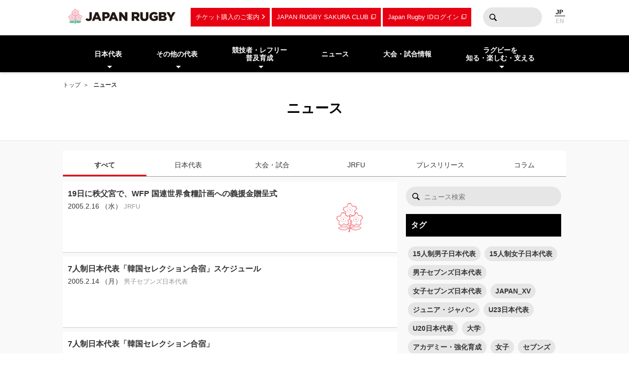

--- FILE ---
content_type: text/html; charset=UTF-8
request_url: https://www.rugby-japan.jp/news/?ym=200502&p=3
body_size: 10600
content:
<!DOCTYPE html>
<html lang="ja">
<head>
<meta charset="utf-8">
<meta http-equiv="X-UA-Compatible" content="IE=edge">
<title>ニュース｜日本ラグビーフットボール協会</title>
<meta name="viewport" content="width=device-width, initial-scale=1">
<meta name="description" content="ラグビーを世界一楽しもう！ラグビー日本代表のニュース・試合日程・結果およびイベント情報など最新情報が満載。ラグビーの普及・育成に関する情報やルール・観戦ガイド、デジタルアーカイブなど、ラグビーのあらゆる情報をお届けします。（公財）日本ラグビーフットボール協会の公式サイトです。">
<meta name="keywords" content="ニュース,速報,日本ラグビーフットボール協会,JRFU,ラグビー">
<meta name="author" content="JRFU">
<meta name="copyright" content="Japan Rugby Football Union.">
<meta name="twitter:card" content="summary_large_image" />
<meta name="twitter:site" content="@JRFUMedia" />
<meta property="og:url" content="https://www.rugby-japan.jp/news/?ym=200502&amp;p=3">
<meta property="og:type" content="article">
<meta property="og:title" content="ニュース｜日本ラグビーフットボール協会">
<meta property="og:description" content="ラグビーを世界一楽しもう！ラグビー日本代表のニュース・試合日程・結果およびイベント情報など最新情報が満載。ラグビーの普及・育成に関する情報やルール・観戦ガイド、デジタルアーカイブなど、ラグビーのあらゆる情報をお届けします。（公財）日本ラグビーフットボール協会の公式サイトです。">
<meta property="og:image" content="https://rugby-japan.s3.ap-northeast-1.amazonaws.com/image/site_info/145007_1000x525.png">
<meta property="og:locale" content="ja_JP" />
<meta name="google-site-verification" content="0HE66cwEPaZJGKRGbJ4MMAmvMLFa5WeIZSXgFy3dafE" />
<link rel="dns-prefetch" href="https://s3-ap-northeast-1.amazonaws.com">
<link rel="icon" href="https://s3.ap-northeast-1.amazonaws.com/rugby-japan/assets/img/favicon.ico">
<link rel="apple-touch-icon" href="https://s3.ap-northeast-1.amazonaws.com/rugby-japan/assets/img/apple-touch-icon.png" sizes="180x180">
<link rel="stylesheet" href="https://s3.ap-northeast-1.amazonaws.com/rugby-japan/assets/css/main-cdb401f97d334e8b6e6b.css">
<!-- Google Tag Manager -->
<script>(function(w,d,s,l,i){w[l]=w[l]||[];w[l].push({'gtm.start':
new Date().getTime(),event:'gtm.js'});var f=d.getElementsByTagName(s)[0],
j=d.createElement(s),dl=l!='dataLayer'?'&l='+l:'';j.async=true;j.src=
'https://www.googletagmanager.com/gtm.js?id='+i+dl;f.parentNode.insertBefore(j,f);
})(window,document,'script','dataLayer','GTM-5D6TC7J');</script>
<!-- End Google Tag Manager -->
</head>
<body><!-- Google Tag Manager (noscript) -->
<noscript><iframe src="https://www.googletagmanager.com/ns.html?id=GTM-5D6TC7J"
height="0" width="0" style="display:none;visibility:hidden"></iframe></noscript>
<!-- End Google Tag Manager (noscript) -->
<nav class="drawer-nav pc-ariahidden" aria-label="グローバルナビゲーション" id="js-drawer-nav">
   <div class="wrap">
    <figure class="site-title">
    <a href="/" class="sitelogo" title="JRFU 公益財団法人日本ラグビーフットボール協会">
    </a>
    </figure>
    <div class="close-button" aria-hidden="true"><i></i></div>
    </div>
    <div class="scroll">
    <div class="sub-nav">
    <ul class="language" role="menu">
        <li role="presentation"><span role="menuitemradio" aria-checked="true">JAPANESE</span></li>
        <li role="presentation"><a href="http://en.rugby-japan.jp/" role="menuitemradio" aria-checked="false">ENGLISH</a></li>
    </ul>
    </div>
    <div class="category-list -primary">
    <ul class="list" role="menu">
        <li role="presentation">
            <em class="subon" role="menuitem" aria-haspopup="true" aria-owns="drawermenu-japan">日本代表</em>
            <ul class="sublist" role="menu" id="drawermenu-japan">
                <li role="presentation"><a href="/japan/" role="menuitem">男子日本代表</a></li>
                <li role="presentation"><a href="/japan-womens/" role="menuitem">女子日本代表</a></li>
                <li role="presentation"><a href="/sevens/" role="menuitem">男子セブンズ日本代表</a></li>
                <li role="presentation"><a href="/sevens-womens/" role="menuitem">女子セブンズ日本代表</a></li>
            </ul>
        </li>
        <li role="presentation">
            <em class="subon" role="menuitem" aria-haspopup="true" aria-owns="drawermenu-others">その他の代表</em>
            <ul class="sublist" role="menu" id="drawermenu-others">
                <li role="presentation"><a href="/junior-japan/" role="menuitem">JAPAN XV</a></li>
                <li role="presentation"><a href="/u23/" role="menuitem">U23</a></li>
                <li role="presentation"><a href="/u20/" role="menuitem">U20</a></li>
                <li role="presentation"><a href="/u18/" role="menuitem">高校</a></li>
                <li role="presentation"><a href="/u17/" role="menuitem">U17</a></li>
                <li role="presentation"><a href="/academy/" role="menuitem">アカデミー</a></li>
            </ul>
        </li>
    </ul>
    </div>
    <div class="category-list -tertiary">
    <ul class="list" role="menu">
        <li role="presentation">
            <em class="subon" role="menuitem" aria-haspopup="true" aria-owns="drawermenu-future">
                競技者・レフリー・普及育成
            </em>
            <ul class="sublist" role="menu" id="drawermenu-future">
                <li role="presentation"><a href="/future/corevalues" role="menuitem">ラグビー憲章（5つのコアバリュー）</a></li>
                <li role="presentation"><a href="https://www.jrfuplayerwelfare.com/" role="menuitem" target="_blank" rel="noopener">安全対策</a></li>
                <li role="presentation"><a href="/RugbyFamilyGuide/mini/" role="menuitem" target="_blank" rel="noopener">小学生</a></li>
                <li role="presentation"><a href="/RugbyFamilyGuide/junior/" role="menuitem" target="_blank" rel="noopener">中学生</a></li>
                <li role="presentation"><a href="/RugbyFamilyGuide/high-school/" role="menuitem" target="_blank" rel="noopener">高校生</a></li>
                <li role="presentation"><a href="/RugbyFamilyGuide/womens/" role="menuitem" target="_blank" rel="noopener">女子</a></li>
                <li role="presentation"><a href="/RugbyFamilyGuide/senior/" role="menuitem" target="_blank" rel="noopener">成年</a></li>
                <li role="presentation"><a href="https://www.tagrugby-japan.jp/" role="menuitem" target="_blank" rel="noopener">タグラグビー</a></li>
                <li role="presentation"><a href="/RugbyFamilyGuide/t1/" role="menuitem" target="_blank" rel="noopener">T1 ラグビー</a></li>
                <li role="presentation"><a href="https://www.jrfucoach.com/" role="menuitem" target="_blank" rel="noopener">コーチ・指導者</a></li>
                <li role="presentation"><a href="/RugbyFamilyGuide/referee/" role="menuitem" target="_blank" rel="noopener">レフリー</a></li>
                <li role="presentation"><a href="https://sites.google.com/league-one.jp/jrfu-agent/" role="menuitem" target="_blank" rel="noopener">代理人</a></li>
                <li role="presentation"><a href="https://www.rugby-japan.jp/RugbyFamilyGuide/rugby-navi/" role="menuitem" target="_blank" rel="noopener">スクール検索（ラグナビ）</a></li>
                <li role="presentation"><a href="https://rugbyfamily.jp/" role="menuitem" target="_blank" rel="noopener">チーム登録</a></li>
                <li role="presentation"><a href="/future/" role="menuitem">更新情報</a></li>
                <li role="presentation"><a href="/future/rule/" role="menuitem">憲章/競技規則/規程・通達</a></li>
                <li role="presentation"><a href="/future/documents/" role="menuitem">申請書一覧</a></li>
            </ul>
        </li>
    </ul>
    </div>
    <div class="category-list -secondary">
    <ul class="list" role="menu">
        <li role="presentation"><a href="/news/" role="menuitem">ニュース</a></li>
        <li role="presentation"><a href="/schedule/" role="menuitem">大会・試合情報</a></li>
    </ul>
    </div>
    <div class="category-list -tertiary">
    <ul class="list" role="menu">
        <li role="presentation"> <em class="subon" role="menuitem" aria-haspopup="true" aria-owns="drawermenu-guide">
                 ラグビーを知る・楽しむ・支える
             </em>
             <ul class="sublist" role="menu" id="drawermenu-guide">
                 <li role="presentation"><a href="https://minnaderugby.jp/" role="menuitem">みんなでラグビー</a></li>
                 <li role="presentation"><a href="/guide/" role="menuitem">ビギナーズガイドトップ</a></li>
                 <li role="presentation"><a href="/guide/rule/" role="menuitem">ルール動画</a></li>
                 <li role="presentation"><a href="/guide/sevens/" role="menuitem">セブンズを知ろう</a></li>
                 <li role="presentation"><a href="/guide/manner/" role="menuitem">観戦ガイド</a></li>
                 <li role="presentation"><a href="/guide/rugby/" role="menuitem">ラグビー基本用語解説</a></li>
                 <li role="presentation"><a href="/calendar/" role="menuitem">ラグビーカレンダー</a></li>
                 <li role="presentation"><a href="/ticket/" role="menuitem">観戦チケットのご案内</a></li>
                 <li role="presentation"><a href="/map/" role="menuitem">会場のご案内</a></li>
                 <li role="presentation"><a href="http://kifu.rugby-japan.or.jp/" target="_blank"  rel="noopener" role="menuitem">寄付する</a></li>
                 <li role="presentation"><a href="https://www.scrumjapanprogram.jp/" target="_blank"  rel="noopener" role="menuitem">スクラム・ジャパン・プログラム</a></li>
                 <li role="presentation"><a href="https://r-med.jp/" target="_blank"  rel="noopener" role="menuitem">重症外傷への最先端医療支援</a></li>
                 <li role="presentation"><a href="https://camp-fire.jp/highlights/jrfu" target="_blank"  rel="noopener" role="menuitem">JAPAN RUGBY CROWDFUNDING</a></li>
             </ul>
         </li>
    </ul>
    </div>
    <div class="category-list -subnav">
        <ul class="list" role="menu">
            <li role="presentation"><a href="/ticket/" role="menuitem">チケットのご案内</a></li>
            <li role="presentation"><a href="https://member.japanrugby-sakuraclub.jp/" target="_blank" rel="noopener" role="menuitem">JAPAN RUGBY SAKURA CLUB</a></li>
            <li role="presentation"><a href="https://japan-rugby-id.jp/home/" target="_blank" rel="noopener" role="menuitem">Japan Rugby IDログイン</a></li>
        </ul>
    </div>
    <div class="category-list -tertiary">
    <ul class="list" role="menu">
        <li role="presentation"><em class="subon" role="menuitem" aria-haspopup="true" aria-owns="drawermenu-jrfu">JRFUについて</em>
            <ul class="sublist" role="menu" id="drawermenu-jrfu">
                <li role="presentation"><a href="/jrfu/" role="menuitem">JRFUについて</a></li>
                <li role="presentation"><a href="/jrfu/media" role="menuitem">メディア・報道の方へ</a></li>
                <li role="presentation"><a href="/jrfu/business" role="menuitem">情報公開</a></li>
                <li role="presentation"><a href="/contact/" role="menuitem">お問い合わせ</a></li>
                <li role="presentation"><a href="/faq/" role="menuitem">よくあるご質問</a></li>
                <li role="presentation"><a href="/news/category/jrfu/" role="menuitem">ニュース</a></li>
                <li role="presentation"><a href="/lp/document/viewer.html?src=JapanRugby_Mid-TermStrategicPlan2025-2028" role="menuitem">中期戦略計画 2025-2028</a></li>
                <li role="presentation"><a href="/sponsor/" role="menuitem">スポンサー</a></li>
                <li role="presentation"><a href="/links/" role="menuitem">協会関連リンク</a></li>
                <li role="presentation"><a href="/support/" role="menuitem">寄付・サポート</a></li>
                <li role="presentation"><a href="/recruit/" role="menuitem">求人・採用 / ボランティアの募集</a></li>
            </ul>
        </li>
        <li role="presentation"><a href="/site_rule/" role="menuitem">サイト利用規約</a></li>
        <li role="presentation"><a href="/site_rule/link/" role="menuitem">リンクについて</a></li>
        <li role="presentation"><a href="/privacypolicy/" role="menuitem">プライバシーポリシー</a></li>
    </ul>
    </div>
    </div>
</nav>
<!-- //toggle --><header>
   <div class="header-container" role="banner">
        <div class="wrap">
        <figure class="site-title">
        <a href="/" class="sitelogo" title="JRFU 公益財団法人日本ラグビーフットボール協会">
        </a>
        </figure>
        <div class="sub-nav">
            <a href="/ticket/" class="link sp-ariahidden">チケット購入のご案内</a>
            <a href="https://member.japanrugby-sakuraclub.jp/" class="outlink sp-ariahidden" target="_blank" rel="noopener">JAPAN RUGBY SAKURA CLUB</a>
            <a href="https://japan-rugby-id.jp/home/" class="outlink sp-ariahidden" target="_blank" rel="noopener">Japan Rugby IDログイン</a>
            <form action="/search/" method="get" class="searchbox sp-ariahidden" role="search">
                <input name="q" type="text" class="words">
                <button type="submit" class="btn">検索</button>
            </form>
            <ul class="language">
                <li><span>JP</span></li>
                <li><a href="http://en.rugby-japan.jp/">EN</a></li>
            </ul>
            <div class="burger-button" id="js-btn-drawer" aria-hidden="true"><i></i></div>
            </div>
        </div>
    </div>
    <nav class="global-nav touch sp-ariahidden" aria-label="グローバルナビゲーション">
    <div class="wrap">
        <div class="category-list">
            <ul class="list" role="menu">
                <li role="presentation">
                    <em class="subon" role="menuitem" aria-haspopup="true" aria-owns="headermenu-japan">日本代表</em>
                    <ul class="sublist" id="headermenu-japan">
                        <li role="presentation"><a href="/japan/" role="menuitem">男子日本代表</a></li>
                        <li role="presentation"><a href="/japan-womens/" role="menuitem">女子日本代表</a></li>
                        <li role="presentation"><a href="/sevens/" role="menuitem">男子セブンズ日本代表</a></li>
                        <li role="presentation"><a href="/sevens-womens/" role="menuitem">女子セブンズ日本代表</a></li>
                    </ul>
                </li>
                <li role="presentation">
                    <em class="subon" role="menuitem" aria-haspopup="true" aria-owns="headermenu-others">その他の代表</em>
                    <ul class="sublist" role="menu" id="headermenu-others">
                        <li role="presentation"><a href="/junior-japan/" role="menuitem">JAPAN XV</a></li>
                        <li role="presentation"><a href="/u23/" role="menuitem">U23</a></li>
                        <li role="presentation"><a href="/u20/" role="menuitem">U20</a></li>
                        <li role="presentation"><a href="/u18/" role="menuitem">高校</a></li>
                        <li role="presentation"><a href="/u17/" role="menuitem">U17</a></li>
                        <li role="presentation"><a href="/academy/" role="menuitem">アカデミー</a></li>
                    </ul>
                </li>
                <li role="presentation">
                    <em class="subon" role="menuitem" aria-haspopup="true" aria-owns="headermenu-future">
                        競技者・レフリー<br>普及育成
                    </em>
                    <ul class="sublist" role="menu" id="headermenu-future">
                        <li role="presentation"><a href="/future/corevalues" role="menuitem">ラグビー憲章<br>（5つのコアバリュー）</a></li>
                        <li role="presentation"><a href="https://www.jrfuplayerwelfare.com/" role="menuitem" target="_blank" rel="noopener">安全対策</a></li>
                        <li role="presentation"><a href="/RugbyFamilyGuide/mini/" role="menuitem" target="_blank" rel="noopener">小学生</a></li>
                        <li role="presentation"><a href="/RugbyFamilyGuide/junior/" role="menuitem" target="_blank" rel="noopener">中学生</a></li>
                        <li role="presentation"><a href="/RugbyFamilyGuide/high-school/" role="menuitem" target="_blank" rel="noopener">高校生</a></li>
                        <li role="presentation"><a href="/RugbyFamilyGuide/womens/" role="menuitem" target="_blank" rel="noopener">女子</a></li>
                        <li role="presentation"><a href="/RugbyFamilyGuide/senior/" role="menuitem" target="_blank" rel="noopener">成年</a></li>
                        <li role="presentation"><a href="https://www.tagrugby-japan.jp/" role="menuitem" target="_blank" rel="noopener">タグラグビー</a></li>
                        <li role="presentation"><a href="/RugbyFamilyGuide/t1/" role="menuitem" target="_blank" rel="noopener">T1 ラグビー</a></li>
                        <li role="presentation"><a href="https://www.jrfucoach.com/" role="menuitem" target="_blank" rel="noopener">コーチ・指導者</a></li>
                        <li role="presentation"><a href="/RugbyFamilyGuide/referee/" role="menuitem" target="_blank" rel="noopener">レフリー</a></li>
                        <li role="presentation"><a href="https://sites.google.com/league-one.jp/jrfu-agent/" role="menuitem" target="_blank" rel="noopener">代理人</a></li>
                        <li role="presentation"><a href="https://www.rugby-japan.jp/RugbyFamilyGuide/rugby-navi/" role="menuitem" target="_blank" rel="noopener">スクール検索（ラグナビ）</a></li>
                        <li role="presentation"><a href="https://rugbyfamily.jp/" role="menuitem" target="_blank" rel="noopener">チーム登録</a></li>
                        <li role="presentation"><a href="/future/" role="menuitem">更新情報</a></li>
                        <li role="presentation"><a href="/future/rule/" role="menuitem">憲章/競技規則/規程・通達</a></li>
                        <li role="presentation"><a href="/future/documents/" role="menuitem">申請書一覧</a></li>
                    </ul>
                </li>
                <li role="presentation"><a href="/news/" role="menuitem">ニュース</a></li>
                            <li role="presentation"><a href="/schedule/" role="menuitem">大会・試合情報</a></li>
                            <li role="presentation" class="">
                <em class="subon" role="menuitem" aria-haspopup="true" aria-owns="headermenu-guide">
                    ラグビーを<br>知る・楽しむ・支える
                </em>
                <ul class="sublist" role="menu" id="headermenu-guide">
                    <li role="presentation"><a href="https://minnaderugby.jp/" role="menuitem">みんなでラグビー</a></li>
                    <li role="presentation"><a href="/guide/" role="menuitem">ビギナーズガイドトップ</a></li>
                    <li role="presentation"><a href="/guide/rule/" role="menuitem">ルール動画</a></li>
                    <li role="presentation"><a href="/guide/sevens/" role="menuitem">セブンズを知ろう</a></li>
                    <li role="presentation"><a href="/guide/manner/" role="menuitem">観戦ガイド</a></li>
                    <li role="presentation"><a href="/guide/rugby/" role="menuitem">ラグビー基本用語解説</a></li>
                    <li role="presentation"><a href="/calendar/" role="menuitem">ラグビーカレンダー</a></li>
                    <li role="presentation"><a href="/ticket/" role="menuitem">観戦チケットのご案内</a></li>
                    <li role="presentation"><a href="/map/" role="menuitem">会場のご案内</a></li>
                    <li role="presentation"><a href="http://kifu.rugby-japan.or.jp/" target="_blank"  rel="noopener" role="menuitem">寄付する</a></li>
                    <li role="presentation"><a href="https://www.scrumjapanprogram.jp/" target="_blank"  rel="noopener" role="menuitem">スクラム・ジャパン・プログラム</a></li>
                    <li role="presentation"><a href="https://r-med.jp/" target="_blank"  rel="noopener" role="menuitem">重症外傷への最先端医療支援</a></li>
                    <li role="presentation"><a href="https://camp-fire.jp/highlights/jrfu" target="_blank"  rel="noopener" role="menuitem">JAPAN RUGBY CROWDFUNDING</a></li>
                </ul>

            </li>
        </ul>
        </div>
    </div>
</nav></header>
<div class="headline-container ">
<div class="breadcrumb-nav">
<div class="wrap">
<a href="/">トップ</a>
<strong>ニュース</strong></div>
</div>
<div class="wrap">
    <h1 class="page-title">ニュース</h1>
</div>
<div class="bgimage"></div>
</div>
<main class="main-contents">
<div class="wrap">
<div class="l-cols2 news-container">
<!-- <div class="newsHeader">
    <ul class="tabs" role="tablist">
        <li class="-current" role="presentation"><a href="" role="tab">すべて</a></li>
        <li role="presentation" ><a href="" role="tab">プレスリリース</a></li>
    </ul>
</div> -->

<div class="newsHeader">
    <ul class="tabs" role="tablist">
<li class="-current"  role="presentation">
        <a href="/news" role="tab">すべて</a>
    </li><li  role="presentation">
        <a href="/news/category/national" role="tab">日本代表</a>
    </li><li  role="presentation">
        <a href="/news/category/match" role="tab">大会・試合</a>
    </li><li  role="presentation">
        <a href="/news/category/jrfu" role="tab">JRFU</a>
    </li><li  role="presentation">
        <a href="/news/category/press" role="tab">プレスリリース</a>
    </li><li  role="presentation">
        <a href="/news/category/column" role="tab">コラム</a>
    </li>    </ul>
</div>
<div class="primary">
<div class="wrap">
    <div class="newsBody">
                <ul class="list -large">
        <li>
<a href="/news/6579">
<div class="text">
<div class="title">19日に秩父宮で、WFP 国連世界食糧計画への義援金贈呈式</div>
<div class="date">2005.2.16 （水） </div>
<div class="tag">
<span>JRFU</span><span></span></div>
</div>
<figure class="thumb" ><div class="noImg"></div></figure></a>
</li>
<li>
<a href="/news/6578">
<div class="text">
<div class="title">7人制日本代表「韓国セレクション合宿」スケジュール</div>
<div class="date">2005.2.14 （月） </div>
<div class="tag">
<span>男子セブンズ日本代表</span></div>
</div>
<figure class="thumb" ><img
        class="lazyload"
        src="[data-uri]"
        data-src="https://rugby-japan.s3.ap-northeast-1.amazonaws.com/image/article/15196_1x1.gif"
        alt="7人制日本代表「韓国セレクション合宿」スケジュール"
    ></figure></a>
</li>
<li>
<a href="/news/6568">
<div class="text">
<div class="title">7人制日本代表「韓国セレクション合宿」</div>
<div class="date">2005.2.14 （月） </div>
<div class="tag">
<span>男子セブンズ日本代表</span></div>
</div>
<figure class="thumb" ><img
        class="lazyload"
        src="[data-uri]"
        data-src="https://rugby-japan.s3.ap-northeast-1.amazonaws.com/image/article/15182_1x1.gif"
        alt="7人制日本代表「韓国セレクション合宿」"
    ></figure></a>
</li>
<li>
<a href="/news/6567">
<div class="text">
<div class="title">7人制日本代表「韓国セレクション合宿」参加メンバー(FW)</div>
<div class="date">2005.2.14 （月） </div>
<div class="tag">
<span>男子セブンズ日本代表</span></div>
</div>
<figure class="thumb" ><img
        class="lazyload"
        src="[data-uri]"
        data-src="https://rugby-japan.s3.ap-northeast-1.amazonaws.com/image/article/15174_1x1.gif"
        alt="7人制日本代表「韓国セレクション合宿」参加メンバー(FW)"
    ></figure></a>
</li>
<li>
<a href="/news/6566">
<div class="text">
<div class="title">7人制日本代表「韓国セレクション合宿」参加メンバー(BK)</div>
<div class="date">2005.2.14 （月） </div>
<div class="tag">
<span>男子セブンズ日本代表</span></div>
</div>
<figure class="thumb" ><img
        class="lazyload"
        src="[data-uri]"
        data-src="https://rugby-japan.s3.ap-northeast-1.amazonaws.com/image/article/15170_1x1.gif"
        alt="7人制日本代表「韓国セレクション合宿」参加メンバー(BK)"
    ></figure></a>
</li>
<li>
<a href="/news/6615">
<div class="text">
<div class="title">「日本選手権大会」組み合わせ/試合結果</div>
<div class="date">2005.2.12 （土） </div>
<div class="tag">
<span></span><span>試合結果</span></div>
</div>
<figure class="thumb" ><img
        class="lazyload"
        src="[data-uri]"
        data-src="https://rugby-japan.s3.ap-northeast-1.amazonaws.com/image/article/15168_500x450.gif"
        alt="「日本選手権大会」組み合わせ/試合結果"
    ></figure></a>
</li>
<li>
<a href="/news/6580">
<div class="text">
<div class="title">トヨタ、早大に苦戦――日本選手権4強決まる</div>
<div class="date">2005.2.12 （土） </div>
<div class="tag">
</div>
</div>
<figure class="thumb" ><div class="noImg"></div></figure></a>
</li>
<li>
<a href="/news/6571">
<div class="text">
<div class="title">日本選手権(2回戦)会見レポート　福岡サニックスボムズ 21-55 NECグリーンロケッツ</div>
<div class="date">2005.2.12 （土） </div>
<div class="tag">
<span>レポート</span><span></span></div>
</div>
<figure class="thumb" ><img
        class="lazyload"
        src="[data-uri]"
        data-src="https://rugby-japan.s3.ap-northeast-1.amazonaws.com/image/article/15159_150x100.jpg"
        alt="日本選手権(2回戦)会見レポート　福岡サニックスボムズ 21-55 NECグリーンロケッツ"
    ></figure></a>
</li>
<li>
<a href="/news/6570">
<div class="text">
<div class="title">日本選手権(2回戦)会見レポート　トヨタ自動車ヴェルブリッツ 28-9 早稲田大学</div>
<div class="date">2005.2.12 （土） </div>
<div class="tag">
<span>レポート</span><span></span></div>
</div>
<figure class="thumb" ><img
        class="lazyload"
        src="[data-uri]"
        data-src="https://rugby-japan.s3.ap-northeast-1.amazonaws.com/image/article/15149_150x100.jpg"
        alt="日本選手権(2回戦)会見レポート　トヨタ自動車ヴェルブリッツ 28-9 早稲田大学"
    ></figure></a>
</li>
<li>
<a href="/news/6569">
<div class="text">
<div class="title">第42回日本ラグビーフットボール選手権大会2回戦のNHKの放送時間変更に関するご説明</div>
<div class="date">2005.2.12 （土） </div>
<div class="tag">
</div>
</div>
<figure class="thumb" ><div class="noImg"></div></figure></a>
</li>
        </ul>
    </div>
    <div class="newsFooter">
    <div class="paging-container">
	<div class="pageCount pc-ariahidden">3/5</div>
    <ul class="pages sp-ariahidden"><li  >
            <a href="?ym=200502&p=1" >
                1            </a>
        </li><li  >
            <a href="?ym=200502&p=2" >
                2            </a>
        </li><li class="-current" >
            <a href="?ym=200502&p=3" >
                3            </a>
        </li><li  >
            <a href="?ym=200502&p=4" >
                4            </a>
        </li><li  >
            <a href="?ym=200502&p=5" >
                5            </a>
        </li></ul><div class="prev">
            <a href="?ym=200502&p=2">
                前のページ            </a>
        </div><div class="next">
            <a href="?ym=200502&p=4">
                次のページ            </a>
        </div></div>
    </div>
</div>
</div>
<div class="secondary">
<div class="wrap">
<div class="newsSidebar">
<form action="/news" method="get" class="searchbox" role="search">
    <input
        type="text"
        id="news_keyword_search"
        class="words"
        name="q"
        value=""
        placeholder="ニュース検索"
    >
    <button type="submit" class="btn">検索</button>
</form>
<div class="refine">
<h3 class="shb3">タグ</h3>
<div class="tag">
<a href="/news/tag/japan">15人制男子日本代表</a><a href="/news/tag/japan-womens">15人制女子日本代表</a><a href="/news/tag/sevens">男子セブンズ日本代表</a><a href="/news/tag/sevens-womens">女子セブンズ日本代表</a><a href="/news/tag/junior-japan">JAPAN_XV</a><a href="/news/tag/junior-japan">ジュニア・ジャパン</a><a href="/news/tag/u23">U23日本代表</a><a href="/news/tag/u20">U20日本代表</a><a href="/news/tag/university">大学</a><a href="/news/tag/academy">アカデミー・強化育成</a><a href="/news/tag/womens">女子</a><a href="/news/tag/sevens-series">セブンズ</a><a href="/news/tag/taiyoseimeiwss">太陽生命ウィメンズセブンズシリーズ</a><a href="/news/tag/u18">高校日本代表</a><a href="/news/tag/u17">U17日本代表</a></div>
</div>
<div class="refine">
<h3 class="shb3">アーカイブ</h3>
<div class="archive js-accordion">
    <h4 class="year btn">
        2026年<i class="icon"></i>
        </h4>
        <ul class="month item">
        <li><a href="/news/?ym=202601">2026年01月</a></li>        </ul>
    <h4 class="year btn">
        2025年<i class="icon"></i>
        </h4>
        <ul class="month item">
        <li><a href="/news/?ym=202512">2025年12月</a></li><li><a href="/news/?ym=202511">2025年11月</a></li><li><a href="/news/?ym=202510">2025年10月</a></li><li><a href="/news/?ym=202509">2025年09月</a></li><li><a href="/news/?ym=202508">2025年08月</a></li><li><a href="/news/?ym=202507">2025年07月</a></li><li><a href="/news/?ym=202506">2025年06月</a></li><li><a href="/news/?ym=202505">2025年05月</a></li><li><a href="/news/?ym=202504">2025年04月</a></li><li><a href="/news/?ym=202503">2025年03月</a></li><li><a href="/news/?ym=202502">2025年02月</a></li><li><a href="/news/?ym=202501">2025年01月</a></li>        </ul>
    <h4 class="year btn">
        2024年<i class="icon"></i>
        </h4>
        <ul class="month item">
        <li><a href="/news/?ym=202412">2024年12月</a></li><li><a href="/news/?ym=202411">2024年11月</a></li><li><a href="/news/?ym=202410">2024年10月</a></li><li><a href="/news/?ym=202409">2024年09月</a></li><li><a href="/news/?ym=202408">2024年08月</a></li><li><a href="/news/?ym=202407">2024年07月</a></li><li><a href="/news/?ym=202406">2024年06月</a></li><li><a href="/news/?ym=202405">2024年05月</a></li><li><a href="/news/?ym=202404">2024年04月</a></li><li><a href="/news/?ym=202403">2024年03月</a></li><li><a href="/news/?ym=202402">2024年02月</a></li><li><a href="/news/?ym=202401">2024年01月</a></li>        </ul>
    <h4 class="year btn">
        2023年<i class="icon"></i>
        </h4>
        <ul class="month item">
        <li><a href="/news/?ym=202312">2023年12月</a></li><li><a href="/news/?ym=202311">2023年11月</a></li><li><a href="/news/?ym=202310">2023年10月</a></li><li><a href="/news/?ym=202309">2023年09月</a></li><li><a href="/news/?ym=202308">2023年08月</a></li><li><a href="/news/?ym=202307">2023年07月</a></li><li><a href="/news/?ym=202306">2023年06月</a></li><li><a href="/news/?ym=202305">2023年05月</a></li><li><a href="/news/?ym=202304">2023年04月</a></li><li><a href="/news/?ym=202303">2023年03月</a></li><li><a href="/news/?ym=202302">2023年02月</a></li><li><a href="/news/?ym=202301">2023年01月</a></li>        </ul>
    <h4 class="year btn">
        2022年<i class="icon"></i>
        </h4>
        <ul class="month item">
        <li><a href="/news/?ym=202212">2022年12月</a></li><li><a href="/news/?ym=202211">2022年11月</a></li><li><a href="/news/?ym=202210">2022年10月</a></li><li><a href="/news/?ym=202209">2022年09月</a></li><li><a href="/news/?ym=202208">2022年08月</a></li><li><a href="/news/?ym=202207">2022年07月</a></li><li><a href="/news/?ym=202206">2022年06月</a></li><li><a href="/news/?ym=202205">2022年05月</a></li><li><a href="/news/?ym=202204">2022年04月</a></li><li><a href="/news/?ym=202203">2022年03月</a></li><li><a href="/news/?ym=202202">2022年02月</a></li><li><a href="/news/?ym=202201">2022年01月</a></li>        </ul>
    <h4 class="year btn">
        2021年<i class="icon"></i>
        </h4>
        <ul class="month item">
        <li><a href="/news/?ym=202112">2021年12月</a></li><li><a href="/news/?ym=202111">2021年11月</a></li><li><a href="/news/?ym=202110">2021年10月</a></li><li><a href="/news/?ym=202109">2021年09月</a></li><li><a href="/news/?ym=202108">2021年08月</a></li><li><a href="/news/?ym=202107">2021年07月</a></li><li><a href="/news/?ym=202106">2021年06月</a></li><li><a href="/news/?ym=202105">2021年05月</a></li><li><a href="/news/?ym=202104">2021年04月</a></li><li><a href="/news/?ym=202103">2021年03月</a></li><li><a href="/news/?ym=202102">2021年02月</a></li><li><a href="/news/?ym=202101">2021年01月</a></li>        </ul>
    <h4 class="year btn">
        2020年<i class="icon"></i>
        </h4>
        <ul class="month item">
        <li><a href="/news/?ym=202012">2020年12月</a></li><li><a href="/news/?ym=202011">2020年11月</a></li><li><a href="/news/?ym=202010">2020年10月</a></li><li><a href="/news/?ym=202009">2020年09月</a></li><li><a href="/news/?ym=202008">2020年08月</a></li><li><a href="/news/?ym=202007">2020年07月</a></li><li><a href="/news/?ym=202006">2020年06月</a></li><li><a href="/news/?ym=202005">2020年05月</a></li><li><a href="/news/?ym=202004">2020年04月</a></li><li><a href="/news/?ym=202003">2020年03月</a></li><li><a href="/news/?ym=202002">2020年02月</a></li><li><a href="/news/?ym=202001">2020年01月</a></li>        </ul>
    <h4 class="year btn">
        2019年<i class="icon"></i>
        </h4>
        <ul class="month item">
        <li><a href="/news/?ym=201912">2019年12月</a></li><li><a href="/news/?ym=201911">2019年11月</a></li><li><a href="/news/?ym=201910">2019年10月</a></li><li><a href="/news/?ym=201909">2019年09月</a></li><li><a href="/news/?ym=201908">2019年08月</a></li><li><a href="/news/?ym=201907">2019年07月</a></li><li><a href="/news/?ym=201906">2019年06月</a></li><li><a href="/news/?ym=201905">2019年05月</a></li><li><a href="/news/?ym=201904">2019年04月</a></li><li><a href="/news/?ym=201903">2019年03月</a></li><li><a href="/news/?ym=201902">2019年02月</a></li><li><a href="/news/?ym=201901">2019年01月</a></li>        </ul>
    <h4 class="year btn">
        2018年<i class="icon"></i>
        </h4>
        <ul class="month item">
        <li><a href="/news/?ym=201812">2018年12月</a></li><li><a href="/news/?ym=201811">2018年11月</a></li><li><a href="/news/?ym=201810">2018年10月</a></li><li><a href="/news/?ym=201809">2018年09月</a></li><li><a href="/news/?ym=201808">2018年08月</a></li><li><a href="/news/?ym=201807">2018年07月</a></li><li><a href="/news/?ym=201806">2018年06月</a></li><li><a href="/news/?ym=201805">2018年05月</a></li><li><a href="/news/?ym=201804">2018年04月</a></li><li><a href="/news/?ym=201803">2018年03月</a></li><li><a href="/news/?ym=201802">2018年02月</a></li><li><a href="/news/?ym=201801">2018年01月</a></li>        </ul>
    <h4 class="year btn">
        2017年<i class="icon"></i>
        </h4>
        <ul class="month item">
        <li><a href="/news/?ym=201712">2017年12月</a></li><li><a href="/news/?ym=201711">2017年11月</a></li><li><a href="/news/?ym=201710">2017年10月</a></li><li><a href="/news/?ym=201709">2017年09月</a></li><li><a href="/news/?ym=201708">2017年08月</a></li><li><a href="/news/?ym=201707">2017年07月</a></li><li><a href="/news/?ym=201706">2017年06月</a></li><li><a href="/news/?ym=201705">2017年05月</a></li><li><a href="/news/?ym=201704">2017年04月</a></li><li><a href="/news/?ym=201703">2017年03月</a></li><li><a href="/news/?ym=201702">2017年02月</a></li><li><a href="/news/?ym=201701">2017年01月</a></li>        </ul>
    <h4 class="year btn">
        2016年<i class="icon"></i>
        </h4>
        <ul class="month item">
        <li><a href="/news/?ym=201612">2016年12月</a></li><li><a href="/news/?ym=201611">2016年11月</a></li><li><a href="/news/?ym=201610">2016年10月</a></li><li><a href="/news/?ym=201609">2016年09月</a></li><li><a href="/news/?ym=201608">2016年08月</a></li><li><a href="/news/?ym=201607">2016年07月</a></li><li><a href="/news/?ym=201606">2016年06月</a></li><li><a href="/news/?ym=201605">2016年05月</a></li><li><a href="/news/?ym=201604">2016年04月</a></li><li><a href="/news/?ym=201603">2016年03月</a></li><li><a href="/news/?ym=201602">2016年02月</a></li><li><a href="/news/?ym=201601">2016年01月</a></li>        </ul>
    <h4 class="year btn">
        2015年<i class="icon"></i>
        </h4>
        <ul class="month item">
        <li><a href="/news/?ym=201512">2015年12月</a></li><li><a href="/news/?ym=201511">2015年11月</a></li><li><a href="/news/?ym=201510">2015年10月</a></li><li><a href="/news/?ym=201509">2015年09月</a></li><li><a href="/news/?ym=201508">2015年08月</a></li><li><a href="/news/?ym=201507">2015年07月</a></li><li><a href="/news/?ym=201506">2015年06月</a></li><li><a href="/news/?ym=201505">2015年05月</a></li><li><a href="/news/?ym=201504">2015年04月</a></li><li><a href="/news/?ym=201503">2015年03月</a></li><li><a href="/news/?ym=201502">2015年02月</a></li><li><a href="/news/?ym=201501">2015年01月</a></li>        </ul>
    <h4 class="year btn">
        2014年<i class="icon"></i>
        </h4>
        <ul class="month item">
        <li><a href="/news/?ym=201412">2014年12月</a></li><li><a href="/news/?ym=201411">2014年11月</a></li><li><a href="/news/?ym=201410">2014年10月</a></li><li><a href="/news/?ym=201409">2014年09月</a></li><li><a href="/news/?ym=201408">2014年08月</a></li><li><a href="/news/?ym=201407">2014年07月</a></li><li><a href="/news/?ym=201406">2014年06月</a></li><li><a href="/news/?ym=201405">2014年05月</a></li><li><a href="/news/?ym=201404">2014年04月</a></li><li><a href="/news/?ym=201403">2014年03月</a></li><li><a href="/news/?ym=201402">2014年02月</a></li><li><a href="/news/?ym=201401">2014年01月</a></li>        </ul>
    <h4 class="year btn">
        2013年<i class="icon"></i>
        </h4>
        <ul class="month item">
        <li><a href="/news/?ym=201312">2013年12月</a></li><li><a href="/news/?ym=201311">2013年11月</a></li><li><a href="/news/?ym=201310">2013年10月</a></li><li><a href="/news/?ym=201309">2013年09月</a></li><li><a href="/news/?ym=201308">2013年08月</a></li><li><a href="/news/?ym=201307">2013年07月</a></li><li><a href="/news/?ym=201306">2013年06月</a></li><li><a href="/news/?ym=201305">2013年05月</a></li><li><a href="/news/?ym=201304">2013年04月</a></li><li><a href="/news/?ym=201303">2013年03月</a></li><li><a href="/news/?ym=201302">2013年02月</a></li><li><a href="/news/?ym=201301">2013年01月</a></li>        </ul>
    <h4 class="year btn">
        2012年<i class="icon"></i>
        </h4>
        <ul class="month item">
        <li><a href="/news/?ym=201212">2012年12月</a></li><li><a href="/news/?ym=201211">2012年11月</a></li><li><a href="/news/?ym=201210">2012年10月</a></li><li><a href="/news/?ym=201209">2012年09月</a></li><li><a href="/news/?ym=201208">2012年08月</a></li><li><a href="/news/?ym=201207">2012年07月</a></li><li><a href="/news/?ym=201206">2012年06月</a></li><li><a href="/news/?ym=201205">2012年05月</a></li><li><a href="/news/?ym=201204">2012年04月</a></li><li><a href="/news/?ym=201203">2012年03月</a></li><li><a href="/news/?ym=201202">2012年02月</a></li><li><a href="/news/?ym=201201">2012年01月</a></li>        </ul>
    <h4 class="year btn">
        2011年<i class="icon"></i>
        </h4>
        <ul class="month item">
        <li><a href="/news/?ym=201112">2011年12月</a></li><li><a href="/news/?ym=201111">2011年11月</a></li><li><a href="/news/?ym=201110">2011年10月</a></li><li><a href="/news/?ym=201109">2011年09月</a></li><li><a href="/news/?ym=201108">2011年08月</a></li><li><a href="/news/?ym=201107">2011年07月</a></li><li><a href="/news/?ym=201106">2011年06月</a></li><li><a href="/news/?ym=201105">2011年05月</a></li><li><a href="/news/?ym=201104">2011年04月</a></li><li><a href="/news/?ym=201103">2011年03月</a></li><li><a href="/news/?ym=201102">2011年02月</a></li><li><a href="/news/?ym=201101">2011年01月</a></li>        </ul>
    <h4 class="year btn">
        2010年<i class="icon"></i>
        </h4>
        <ul class="month item">
        <li><a href="/news/?ym=201012">2010年12月</a></li><li><a href="/news/?ym=201011">2010年11月</a></li><li><a href="/news/?ym=201010">2010年10月</a></li><li><a href="/news/?ym=201009">2010年09月</a></li><li><a href="/news/?ym=201008">2010年08月</a></li><li><a href="/news/?ym=201007">2010年07月</a></li><li><a href="/news/?ym=201006">2010年06月</a></li><li><a href="/news/?ym=201005">2010年05月</a></li><li><a href="/news/?ym=201004">2010年04月</a></li><li><a href="/news/?ym=201003">2010年03月</a></li><li><a href="/news/?ym=201002">2010年02月</a></li><li><a href="/news/?ym=201001">2010年01月</a></li>        </ul>
    <h4 class="year btn">
        2009年<i class="icon"></i>
        </h4>
        <ul class="month item">
        <li><a href="/news/?ym=200912">2009年12月</a></li><li><a href="/news/?ym=200911">2009年11月</a></li><li><a href="/news/?ym=200910">2009年10月</a></li><li><a href="/news/?ym=200909">2009年09月</a></li><li><a href="/news/?ym=200908">2009年08月</a></li><li><a href="/news/?ym=200907">2009年07月</a></li><li><a href="/news/?ym=200906">2009年06月</a></li><li><a href="/news/?ym=200905">2009年05月</a></li><li><a href="/news/?ym=200904">2009年04月</a></li><li><a href="/news/?ym=200903">2009年03月</a></li><li><a href="/news/?ym=200902">2009年02月</a></li><li><a href="/news/?ym=200901">2009年01月</a></li>        </ul>
    <h4 class="year btn">
        2008年<i class="icon"></i>
        </h4>
        <ul class="month item">
        <li><a href="/news/?ym=200812">2008年12月</a></li><li><a href="/news/?ym=200811">2008年11月</a></li><li><a href="/news/?ym=200810">2008年10月</a></li><li><a href="/news/?ym=200809">2008年09月</a></li><li><a href="/news/?ym=200808">2008年08月</a></li><li><a href="/news/?ym=200807">2008年07月</a></li><li><a href="/news/?ym=200806">2008年06月</a></li><li><a href="/news/?ym=200805">2008年05月</a></li><li><a href="/news/?ym=200804">2008年04月</a></li><li><a href="/news/?ym=200803">2008年03月</a></li><li><a href="/news/?ym=200802">2008年02月</a></li><li><a href="/news/?ym=200801">2008年01月</a></li>        </ul>
    <h4 class="year btn">
        2007年<i class="icon"></i>
        </h4>
        <ul class="month item">
        <li><a href="/news/?ym=200712">2007年12月</a></li><li><a href="/news/?ym=200711">2007年11月</a></li><li><a href="/news/?ym=200710">2007年10月</a></li><li><a href="/news/?ym=200709">2007年09月</a></li><li><a href="/news/?ym=200708">2007年08月</a></li><li><a href="/news/?ym=200707">2007年07月</a></li><li><a href="/news/?ym=200706">2007年06月</a></li><li><a href="/news/?ym=200705">2007年05月</a></li><li><a href="/news/?ym=200704">2007年04月</a></li><li><a href="/news/?ym=200703">2007年03月</a></li><li><a href="/news/?ym=200702">2007年02月</a></li><li><a href="/news/?ym=200701">2007年01月</a></li>        </ul>
    <h4 class="year btn">
        2006年<i class="icon"></i>
        </h4>
        <ul class="month item">
        <li><a href="/news/?ym=200612">2006年12月</a></li><li><a href="/news/?ym=200611">2006年11月</a></li><li><a href="/news/?ym=200610">2006年10月</a></li><li><a href="/news/?ym=200609">2006年09月</a></li><li><a href="/news/?ym=200608">2006年08月</a></li><li><a href="/news/?ym=200607">2006年07月</a></li><li><a href="/news/?ym=200606">2006年06月</a></li><li><a href="/news/?ym=200605">2006年05月</a></li><li><a href="/news/?ym=200604">2006年04月</a></li><li><a href="/news/?ym=200603">2006年03月</a></li><li><a href="/news/?ym=200602">2006年02月</a></li><li><a href="/news/?ym=200601">2006年01月</a></li>        </ul>
    <h4 class="year btn -open">
        2005年<i class="icon"></i>
        </h4>
        <ul class="month item">
        <li><a href="/news/?ym=200512">2005年12月</a></li><li><a href="/news/?ym=200511">2005年11月</a></li><li><a href="/news/?ym=200510">2005年10月</a></li><li><a href="/news/?ym=200509">2005年09月</a></li><li><a href="/news/?ym=200508">2005年08月</a></li><li><a href="/news/?ym=200507">2005年07月</a></li><li><a href="/news/?ym=200506">2005年06月</a></li><li><a href="/news/?ym=200505">2005年05月</a></li><li><a href="/news/?ym=200504">2005年04月</a></li><li><a href="/news/?ym=200503">2005年03月</a></li><li><a href="/news/?ym=200502">2005年02月</a></li><li><a href="/news/?ym=200501">2005年01月</a></li>        </ul>
    <h4 class="year btn">
        2004年<i class="icon"></i>
        </h4>
        <ul class="month item">
        <li><a href="/news/?ym=200412">2004年12月</a></li><li><a href="/news/?ym=200411">2004年11月</a></li><li><a href="/news/?ym=200410">2004年10月</a></li><li><a href="/news/?ym=200409">2004年09月</a></li><li><a href="/news/?ym=200408">2004年08月</a></li><li><a href="/news/?ym=200407">2004年07月</a></li><li><a href="/news/?ym=200406">2004年06月</a></li><li><a href="/news/?ym=200405">2004年05月</a></li><li><a href="/news/?ym=200404">2004年04月</a></li><li><a href="/news/?ym=200403">2004年03月</a></li><li><a href="/news/?ym=200402">2004年02月</a></li><li><a href="/news/?ym=200401">2004年01月</a></li>        </ul>
    </div>
</div>
</div>
</div>
</div>
</div>
</div>
</main>
<footer>
    <div class="banner-nav">
        <ul class="wrap">
            <li><a href="/ticket/" class="ticket" title="チケット購入のご案内"></a></li>
            <li><a href="https://jrfu-service.jp/" target="_blank" rel="noopener" class="memberclub" title="JRFUサービスステーション"></a></li>
        </ul>
    </div>
    <nav class="global-nav" aria-label="フッターグローバルナビゲーション">
   <div class="wrap">
        <div class="category-list -primary">
        <ul class="list">
            <li><a href="/japan/">15人制男子日本代表</a></li>
            <li><a href="/sevens/">男子セブンズ日本代表</a></li>
            <li><a href="/sevens-womens/">女子セブンズ日本代表</a></li>
            <li><a href="/japan-womens/">15人制女子日本代表</a></li>
            <li><a href="/junior-japan/">JAPAN XV</a></li>
            <li><a href="/u23/">U23</a></li>
            <li><a href="/u20/">U20</a></li>
            <li><a href="/u18/">高校</a></li>
            <li><a href="/u17/">U17</a></li>
            <li><a href="/academy/">アカデミー</a></li>
        </ul>
        </div>
        <div class="category-list -secondary">
        <ul class="list">
            <li><a href="/news/">ニュース</a></li>
            <li><a href="/schedule/">大会・試合情報</a></li>
            <li><a href="/guide/">ラグビーを知る・楽しむ・支える</a></li>
            <li><a href="/rwc2019/documents/analysis_report_200624">ラグビーワールドカップ2019™日本大会レポート</a></li>
            <li><a href="/jrfu/document/annual_report">JAPAN RUGBY アニュアルレポート</a></li>
        </ul>
        </div>
    </div>
</nav>
    <div class="symbol-container">
        <ul class="wrap">
            <li>
                <a href="https://adeac.jp/jrfu/top/" target="_blank" rel="noopener" class="imageblock" aria-hidden="true">
                    <img class="lazyloaded" src="https://s3.ap-northeast-1.amazonaws.com/rugby-japan/assets/img/museum.png" data-src="https://s3.ap-northeast-1.amazonaws.com/rugby-japan/assets/img/museum.png" alt="日本ラグビーデジタルミュージアム" />
                </a>
                <div class="textblock"><strong>日本ラグビーデジタルミュージアム</strong><br>
                日本ラグビーの知財庫
                </div>
            </li>
            <li>
                <a href="/lp/document/viewer.html?src=JapanRugby_Mid-TermStrategicPlan2025-2028" class="imageblock" aria-hidden="true">
                    <img class="lazyloaded" src="https://s3.ap-northeast-1.amazonaws.com/rugby-japan/assets/img/JapanRugby_Mid-TermStrategicPlan2025-2028_banner.png" data-src="https://s3.ap-northeast-1.amazonaws.com/rugby-japan/assets/img/JapanRugby_Mid-TermStrategicPlan2025-2028_banner.png" alt="中期戦略計画" />
                </a>
                <div class="textblock">
                    <strong>中期戦略計画 2025-2028</strong>
                </div>
            </li>
            <li>
               <a href="/future/corevalues" class="imageblock" aria-hidden="true">
                   <img class="lazyloaded" src="https://s3.ap-northeast-1.amazonaws.com/rugby-japan/assets/img/corevalue.png" data-src="https://s3.ap-northeast-1.amazonaws.com/rugby-japan/assets/img/corevalue.png" alt="ラグビー憲章" />
                </a>
                <div class="textblock"><strong>ラグビー憲章</strong><br>
                    ラグビーの5つのコアバリュー
                </div>
            </li>
        </ul>
    </div>
    <nav class="others-nav" aria-label="JRFU協会関係リンク">
        <div class="wrap">
            <div class="union-link">
                <div class="list">
                      <div class="category">JRFUについて</div>
                      <ul>
                          <li><a href="/jrfu/">JRFUについて</a></li>
                          <li><a href="/jrfu/business">情報公開</a></li>
                          <li><a href="/links/">協会関連リンク</a></li>
                          <li><a href="/sponsor/">スポンサー</a></li>
                          <li><a href="/support/">寄付・サポート</a></li>
                          <li><a href="https://jrfu-service.jp/" target="_blank" rel="noopener">公式出版物のご案内</a></li>
                          <li><a href="/jrfu/media">メディア・報道の方へ</a></li>
                          <li><a href="https://japan-rugby-mktg.com/merchandising.html" target="_blank" rel="noopener">商品化お問い合わせ窓口</a></li>
                          <li><a href="/recruit/">求人・採用 / ボランティアの募集</a></li>
                      </ul>
                  </div>
                <div class="list">
                    <div class="category">SNS公式アカウント</div>
<ul>
<li class="fb">
        <a href="https://www.facebook.com/Rugby.JRFU" target="_blank" rel="noopener">facebook(JRFU)</a>
    </li><li class="fb">
        <a href="https://www.facebook.com/Rugby.Japan" target="_blank" rel="noopener">facebook(日本代表)</a>
    </li><li class="fb">
        <a href="https://www.facebook.com/ImpactBeyond2019/" target="_blank" rel="noopener">facebook(Impact Beyond 2019)</a>
    </li><li class="tw">
        <a href="https://twitter.com/jrfumedia" target="_blank" rel="noopener">X(JRFU)</a>
    </li><li class="tw">
        <a href="https://twitter.com/jrfurugby" target="_blank" rel="noopener">X(JRFU) English</a>
    </li><li class="tw">
        <a href="https://x.com/JapanRugbyMinna" target="_blank" rel="noopener">X(みんなでラグビー)</a>
    </li><li class="yt">
        <a href="https://www.youtube.com/user/jrfuofficial" target="_blank" rel="noopener">Youtube(JRFU)</a>
    </li><li class="yt">
        <a href="https://www.youtube.com/@JapanRugby_minna" target="_blank" rel="noopener">Youtube(みんなでラグビーTV)</a>
    </li><li class="ins">
        <a href="https://www.instagram.com/japanrugby_jrfu/" target="_blank" rel="noopener">Instagram(JRFU)</a>
    </li><li class="ins">
        <a href="https://www.instagram.com/braveblossoms/" target="_blank" rel="noopener">Instagram(男子日本代表)</a>
    </li><li class="ins">
        <a href="https://www.instagram.com/japanrugby__minna/" target="_blank" rel="noopener">Instagram(みんなでラグビー)</a>
    </li><li class="">
        <a href="https://www.linkedin.com/company/japan-rugby-football-union/" target="_blank" rel="noopener">LinkedIn</a>
    </li></ul>
                </div>
            </div>
            <div class="banner-link">
<ul class="normal"><li>
    <a href="/faq" target="_blank" rel="noopener">
    <img class="lazyload" data-src="https://rugby-japan.s3.ap-northeast-1.amazonaws.com/image/sponsor/145069_482x118.png" alt="よくある質問">
    </a>
</li>
    <li>
    <a href="/contact" target="_blank" rel="noopener">
    <img class="lazyload" data-src="https://rugby-japan.s3.ap-northeast-1.amazonaws.com/image/sponsor/145070_482x118.png" alt="問い合わせページ">
    </a>
</li>
    <li>
    <a href="https://rugbyfamily.jp/" target="_blank" rel="noopener">
    <img class="lazyload" data-src="https://rugby-japan.s3.ap-northeast-1.amazonaws.com/image/sponsor/198763_482x116.png" alt="RUGBYFAMILYJP">
    </a>
</li>
    <li>
    <a href="/support_center/" target="_blank" rel="noopener">
    <img class="lazyload" data-src="https://rugby-japan.s3.ap-northeast-1.amazonaws.com/image/sponsor/165314_482x116.png" alt="インテグリティ相談窓口">
    </a>
</li>
    <li>
    <a href="http://kifu.rugby-japan.or.jp/" target="_blank" rel="noopener">
    <img class="lazyload" data-src="https://rugby-japan.s3.ap-northeast-1.amazonaws.com/image/sponsor/177524_482x116.png" alt="JRFU基金">
    </a>
</li>
    <li>
    <a href="https://www.scrumjapanprogram.jp/" target="_blank" rel="noopener">
    <img class="lazyload" data-src="https://rugby-japan.s3.ap-northeast-1.amazonaws.com/image/sponsor/144160_241x58.png" alt="スクラム・ジャパン・プログラム">
    </a>
</li>
    <li>
    <a href="https://r-med.jp/" target="_blank" rel="noopener">
    <img class="lazyload" data-src="https://rugby-japan.s3.ap-northeast-1.amazonaws.com/image/sponsor/222797_600x144.png" alt="ラグビー重症外傷への 最先端医療推進支援基金">
    </a>
</li>
    </ul><ul class="mini"><li>
    <a href="http://www.toto-dream.com/" target="_blank" rel="noopener">
    <img class="lazyload" data-src="https://rugby-japan.s3.ap-northeast-1.amazonaws.com/image/sponsor/164497_135x62.jpg" alt="toto公式サイト">
    </a>
</li>
    <li>
    <a href="https://www.joc.or.jp/donation/" target="_blank" rel="noopener">
    <img class="lazyload" data-src="https://rugby-japan.s3.ap-northeast-1.amazonaws.com/image/sponsor/126222_135x46.png" alt="JOCオリンピック選手強化寄付プログラム">
    </a>
</li>
    <li>
    <a href="https://jichitai-oneteam.com/" target="_blank" rel="noopener">
    <img class="lazyload" data-src="https://rugby-japan.s3.ap-northeast-1.amazonaws.com/image/sponsor/209525_137x46.jpg" alt="自治体ワンチーム">
    </a>
</li>
    <li>
    <a href="https://www.realchampion.jp/" target="_blank" rel="noopener">
    <img class="lazyload" data-src="https://rugby-japan.s3.ap-northeast-1.amazonaws.com/image/sponsor/156088_500x167.jpg" alt="クリーンスポーツ・アスリートサイト">
    </a>
</li>
    <li>
    <a href="https://www.report-doping.jpnsport.go.jp/" target="_blank" rel="noopener">
    <img class="lazyload" data-src="https://rugby-japan.s3.ap-northeast-1.amazonaws.com/image/sponsor/145621_241x87.png" alt="JSC通報窓口(2021/6月追加)">
    </a>
</li>
    <li>
    <a href="https://www.japan-sports.or.jp/spohara/" target="_blank" rel="noopener">
    <img class="lazyload" data-src="https://rugby-japan.s3.ap-northeast-1.amazonaws.com/image/sponsor/164132_241x87.png" alt="Noスポハラ（2023/4月追加）">
    </a>
</li>
    </ul></div>
        </div>
    </nav>
    <div class="sponsors">
<ul>
<li>
    <h2>日本代表トップパートナー</h2>
    <ul>
                    <li>
                <a href="http://www.taisho.co.jp/" target="_blank" rel="noopener">
                    <img class="lazyload" data-src="https://rugby-japan.s3.ap-northeast-1.amazonaws.com/image/sponsor/147940_143x50.png" alt="大正製薬">
                </a>
            </li>
            </ul>
</li>
    <li>
    <h2>男子日本代表オフィシャルパートナー</h2>
    <ul>
                    <li>
                <a href="https://www.global.toshiba/jp/top.html" target="_blank" rel="noopener">
                    <img class="lazyload" data-src="https://rugby-japan.s3.ap-northeast-1.amazonaws.com/image/sponsor/143100_143x50.png" alt="東芝">
                </a>
            </li>
                    <li>
                <a href="http://www.smbc.co.jp/" target="_blank" rel="noopener">
                    <img class="lazyload" data-src="https://rugby-japan.s3.ap-northeast-1.amazonaws.com/image/sponsor/147941_143x50.png" alt="SMBC">
                </a>
            </li>
                    <li>
                <a href="http://www.secom.co.jp/" target="_blank" rel="noopener">
                    <img class="lazyload" data-src="https://rugby-japan.s3.ap-northeast-1.amazonaws.com/image/sponsor/126248_143x50.png" alt="セコム">
                </a>
            </li>
                    <li>
                <a href="http://www.goldwin.co.jp/canterbury/" target="_blank" rel="noopener">
                    <img class="lazyload" data-src="https://rugby-japan.s3.ap-northeast-1.amazonaws.com/image/sponsor/174252_143x50.png" alt="カンタベリー（2024/4/1 新ロゴ変更）">
                </a>
            </li>
            </ul>
</li>
    <li>
    <h2>女子日本代表オフィシャルパートナー</h2>
    <ul>
                    <li>
                <a href="https://www.taiyo-seimei.co.jp/" target="_blank" rel="noopener">
                    <img class="lazyload" data-src="https://rugby-japan.s3.ap-northeast-1.amazonaws.com/image/sponsor/126251_143x50.png" alt="太陽生命">
                </a>
            </li>
                    <li>
                <a href="http://www.smbc.co.jp/" target="_blank" rel="noopener">
                    <img class="lazyload" data-src="https://rugby-japan.s3.ap-northeast-1.amazonaws.com/image/sponsor/174254_143x50.png" alt="SMBC（2024/4/1追加）">
                </a>
            </li>
                    <li>
                <a href="http://www.secom.co.jp/" target="_blank" rel="noopener">
                    <img class="lazyload" data-src="https://rugby-japan.s3.ap-northeast-1.amazonaws.com/image/sponsor/126252_143x50.png" alt="セコム">
                </a>
            </li>
                    <li>
                <a href="http://www.goldwin.co.jp/canterbury/" target="_blank" rel="noopener">
                    <img class="lazyload" data-src="https://rugby-japan.s3.ap-northeast-1.amazonaws.com/image/sponsor/174253_143x50.png" alt="カンタベリー（2024/4/1 新ロゴ変更）">
                </a>
            </li>
            </ul>
</li>
    <li>
    <h2>男子日本代表オフィシャルスポンサー</h2>
    <ul>
                    <li>
                <a href="https://www.mec.co.jp/" target="_blank" rel="noopener">
                    <img class="lazyload" data-src="https://rugby-japan.s3.ap-northeast-1.amazonaws.com/image/sponsor/147945_143x50.png" alt="三菱地所">
                </a>
            </li>
                    <li>
                <a href="https://hitocom.co.jp/" target="_blank" rel="noopener">
                    <img class="lazyload" data-src="https://rugby-japan.s3.ap-northeast-1.amazonaws.com/image/sponsor/147947_143x50.png" alt="ヒト・コミュニケーションズ">
                </a>
            </li>
                    <li>
                <a href="https://www.asahibeer.co.jp/rugby/" target="_blank" rel="noopener">
                    <img class="lazyload" data-src="https://rugby-japan.s3.ap-northeast-1.amazonaws.com/image/sponsor/184144_143x50.png" alt="アサヒビール">
                </a>
            </li>
            </ul>
</li>
    <li>
    <h2>女子日本代表オフィシャルスポンサー</h2>
    <ul>
                    <li>
                <a href="https://www.mec.co.jp/" target="_blank" rel="noopener">
                    <img class="lazyload" data-src="https://rugby-japan.s3.ap-northeast-1.amazonaws.com/image/sponsor/147946_143x50.png" alt="三菱地所">
                </a>
            </li>
                    <li>
                <a href="http://www.seinan-group.co.jp/" target="_blank" rel="noopener">
                    <img class="lazyload" data-src="https://rugby-japan.s3.ap-northeast-1.amazonaws.com/image/sponsor/126261_143x50.png" alt="青南商事">
                </a>
            </li>
                    <li>
                <a href="https://www.asahibeer.co.jp/rugby/" target="_blank" rel="noopener">
                    <img class="lazyload" data-src="https://rugby-japan.s3.ap-northeast-1.amazonaws.com/image/sponsor/184143_143x50.png" alt="アサヒビール">
                </a>
            </li>
            </ul>
</li>
    <li>
    <h2>日本代表オフィシャルサポーター</h2>
    <ul>
                    <li>
                <a href="http://www.jtb.co.jp/sports/?site=jrfu" target="_blank" rel="noopener">
                    <img class="lazyload" data-src="https://rugby-japan.s3.ap-northeast-1.amazonaws.com/image/sponsor/164166_143x50.png" alt="JTB">
                </a>
            </li>
                    <li>
                <a href="https://kashiyama1927.jp" target="_blank" rel="noopener">
                    <img class="lazyload" data-src="https://rugby-japan.s3.ap-northeast-1.amazonaws.com/image/sponsor/145777_143x50.png" alt="ONWARD（2021/6月公開）">
                </a>
            </li>
                    <li>
                <a href="https://www.regza.com/" target="_blank" rel="noopener">
                    <img class="lazyload" data-src="https://rugby-japan.s3.ap-northeast-1.amazonaws.com/image/sponsor/163794_143x50.png" alt="REGZA（2023/4/6追加）">
                </a>
            </li>
                    <li>
                <a href="https://www.jal.co.jp/jp/ja/" target="_blank" rel="noopener">
                    <img class="lazyload" data-src="https://rugby-japan.s3.ap-northeast-1.amazonaws.com/image/sponsor/166935_143x50.png" alt="JAL（2023/8/16追加）">
                </a>
            </li>
            </ul>
</li>
    <li>
    <h2>日本代表サプライヤー</h2>
    <ul>
                    <li>
                <a href="https://www.suzukirugby.com/gilbert-brand" target="_blank" rel="noopener">
                    <img class="lazyload" data-src="https://rugby-japan.s3.ap-northeast-1.amazonaws.com/image/sponsor/147948_143x50.png" alt="ギルバート">
                </a>
            </li>
                    <li>
                <a href="https://www.meiji.co.jp/sports/savas/" target="_blank" rel="noopener">
                    <img class="lazyload" data-src="https://rugby-japan.s3.ap-northeast-1.amazonaws.com/image/sponsor/142464_143x50.png" alt="SAVAS">
                </a>
            </li>
                    <li>
                <a href="https://www.asahiinryo.co.jp/" target="_blank" rel="noopener">
                    <img class="lazyload" data-src="https://rugby-japan.s3.ap-northeast-1.amazonaws.com/image/sponsor/178103_143x50.png" alt="アサヒ飲料">
                </a>
            </li>
                    <li>
                <a href="https://www.hinomaru-bus.co.jp/" target="_blank" rel="noopener">
                    <img class="lazyload" data-src="https://rugby-japan.s3.ap-northeast-1.amazonaws.com/image/sponsor/155139_143x50.png" alt="日の丸自動車興業">
                </a>
            </li>
            </ul>
</li>
    </ul>
</div>
    <div class="terms-nav">
       <div class="wrap">
        <ul class="list">
            <li><a href="/site_rule/">サイト利用規約</a></li>
            <li><a href="/site_rule/link/">リンクについて</a></li>
            <li><a href="/privacypolicy/">プライバシーポリシー</a></li>
        </ul>
        <small class="copyright">Copyright &copy; Japan Rugby Football Union. All rights reserved.</small>
        </div>
    </div>
</footer>

<a href="#" class="pagetop-button" id="js-pagetop-button">
    <i></i>
</a>
<script src="https://s3.ap-northeast-1.amazonaws.com/rugby-japan/assets/js/vendor-52c7ba3a698b2ee57e36.js"></script>
<script src="https://s3.ap-northeast-1.amazonaws.com/rugby-japan/assets/js/main-515c1dd3b5fbeee77790.js"></script>
<script type="text/javascript">
var __pParams = __pParams || [];
__pParams.push({
  client_id: '248', c_1: 'JRFU_2018oct', c_2: 'CampaignSite'
});
</script>
<script type="text/javascript" src="//cdn.d2-apps.net/js/tr.js" async></script>
</body>
</html>
